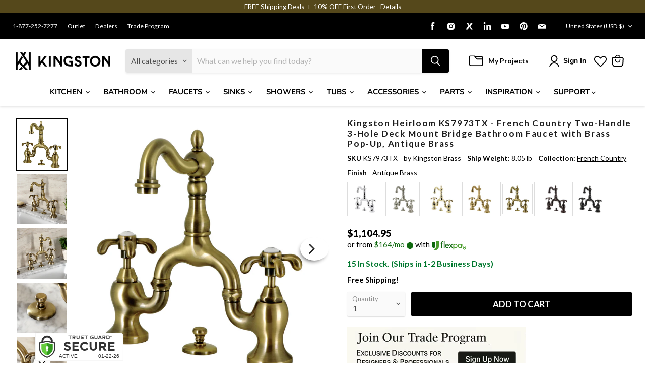

--- FILE ---
content_type: text/json
request_url: https://conf.config-security.com/model
body_size: 88
content:
{"title":"recommendation AI model (keras)","structure":"release_id=0x27:6d:71:52:29:47:5d:4e:4a:37:33:49:50:5a:79:37:7d:24:7a:30:33:5a:46:73:55:5c:35:37:59;keras;upjo8p29fctikw67umrmhu38ze1jayrd8dkmye8it67qutauifkpu3q75e3dv5mjrzkj3uxs","weights":"../weights/276d7152.h5","biases":"../biases/276d7152.h5"}

--- FILE ---
content_type: text/javascript; charset=utf-8
request_url: https://www.kingstonbrass.com/products/kingston-brass-ks7973tx-antique-brass.js
body_size: 2091
content:
{"id":6841422446634,"title":"Kingston Heirloom KS7973TX - French Country Two-Handle 3-Hole Deck Mount Bridge Bathroom Faucet with Brass Pop-Up, Antique Brass","handle":"kingston-brass-ks7973tx-antique-brass","description":"\u003cp\u003e\u003cstrong\u003e Kingston Heirloom KS7973TX - French Country Two-Handle 3-Hole Deck Mount Bridge Bathroom Faucet with Brass Pop-Up, Antique Brass \u003c\/strong\u003e\u003c\/p\u003e \u003cp\u003e The dainty detailing of this faucet provides the delicacy of European antiquity along with top-of-the-line craftsmanship. Elegantly designed, the exquisite arch connecting the spout to the handles provides an added aesthetic appeal to make for more of a statement piece. Additionally, the 8-1\/16 inch of spout clearance make for a very easy hand washing experience with plenty of room for other tasks. The French Country bridge bathroom faucet and its featured sturdy brass construction and premium antique brass finish are guaranteed to glamorize your home's traditional ensemble for years to come. Revel in the euphoria of the countryside by adorning your traditional household with this fixture. A matching finish drain is also included. \u003c\/p\u003e \u003ch3\u003e\u003cstrong\u003eFeatures\u003c\/strong\u003e\u003c\/h3\u003e \u003cul\u003e\n\u003cli\u003eSolid brass construction for durability and reliability\u003c\/li\u003e\n\u003cli\u003eDeck mount 4-8\" centers installation\u003c\/li\u003e\n\u003cli\u003eDrip-free ceramic disc cartridge\u003c\/li\u003e\n\u003cli\u003eStandard 1\/2-14 NPSM connection\u003c\/li\u003e\n\u003cli\u003e1.2 GPM\/4.5 LPM spout flow rate at 60 PSI\u003c\/li\u003e\n\u003cli\u003eOverall dimension: (W)8\" (203.20 mm) x (D)4-11\/16\" (119.06 mm) x (H)10-9\/16\" (268.29 mm)\u003c\/li\u003e\n\u003cli\u003e4-11\/16\" (119.06 mm) spout reach\u003c\/li\u003e\n\u003cli\u003e8-1\/16\" (204.79 mm) spout clearance\u003c\/li\u003e\n\u003cli\u003e10-9\/16\" (268.29 mm) spout height\u003c\/li\u003e\n\u003cli\u003eHigh arc spout\u003c\/li\u003e\n\u003cli\u003eDual cross handles for easy rotation\u003c\/li\u003e\n\u003cli\u003eIncludes matching finish pop-up drain and tailpiece assembly\u003c\/li\u003e\n\u003cli\u003eDrain assembly perfectly suited for console sink installation\u003c\/li\u003e\n\u003cli\u003eItem weight: 7.5 lbs.\u003c\/li\u003e\n\u003c\/ul\u003e \u003cp\u003e\u003c\/p\u003e \u003cbr\u003e\u003cbr\u003e \u003ch3\u003e\u003cstrong\u003eDisclaimer\u003c\/strong\u003e\u003c\/h3\u003e \u003cp\u003eKingston offers several special finishes that fall into two main groups: antiqued\/distressed and living. Our antiqued\/intentionally distressed finishes include Antique Brass, Antique Copper, Naples Bronze, and Black Stainless. Our living finish is Oil Rubbed Bronze. Antiqued\/distressed finishes have had a darkener applied to create the appearance of patina and age. Due to the nature of plating and distressing processes, each production lot of these finishes varies slightly in brightness and tone. Some degree of inconsistency between items in antiqued or distressed finishes should be expected. We cannot guarantee an exact match between items in these finishes. The differences in tone and brightness are a variation rather than a flaw or defect. Living Finishes change over time. Our Oil Rubbed Bronze will patina over time such as taking on highlights in high-touch areas. We consider this dynamic nature a feature that gives each faucet a unique character over its lifetime of use and does not constitute a defect or flaw. Like our antiqued\/distressed finishes, some degree of inconsistency between living finish items should be expected. We cannot guarantee an exact match between items in Oil Rubbed Bronze.\u003c\/p\u003e \u003ch3\u003e\u003cstrong\u003eDownloads\u003c\/strong\u003e\u003c\/h3\u003e\u003ctable width=\"283\"\u003e\u003ctbody\u003e \u003ctr\u003e\n\u003ctd\u003e\u003cimg src=\"https:\/\/media.kingstonbrass.com\/images\/logos\/adobe-pdf-icon.gif\"\u003e\u003c\/td\u003e \u003ctd\u003e\u003ca style=\"font-weight: bold; font-style: normal;\" href=\"https:\/\/media.kingstonbrass.com\/pdf\/technical\/specs\/kingston-brass-KS7973TX-spec-sheet.pdf\" target=\"blank\" rel=\"noopener\"\u003eSpecification Sheet\u003c\/a\u003e\u003c\/td\u003e\n\u003c\/tr\u003e \u003ctr\u003e\n\u003ctd\u003e\u003cimg src=\"https:\/\/media.kingstonbrass.com\/images\/logos\/adobe-pdf-icon.gif\"\u003e\u003c\/td\u003e\n\u003ctd\u003e\u003ca style=\"font-weight: bold; font-style: normal;\" href=\"https:\/\/media.kingstonbrass.com\/pdf\/technical\/parts\/kingston-brass-KS7973TX-parts-diagram.pdf\" target=\"blank\" rel=\"noopener\"\u003eParts Diagram\u003c\/a\u003e\u003c\/td\u003e\n\u003c\/tr\u003e \u003ctr\u003e\n\u003ctd\u003e\u003cimg src=\"https:\/\/media.kingstonbrass.com\/images\/logos\/adobe-pdf-icon.gif\"\u003e\u003c\/td\u003e\n\u003ctd\u003e\u003ca style=\"font-weight: bold; font-style:normal;\" href=\"https:\/\/media.kingstonbrass.com\/pdf\/technical\/install\/kingston-brass-KS7973TX-install.pdf\" target=\"blank\" rel=\"noopener\"\u003eInstallation Guide\u003c\/a\u003e\u003c\/td\u003e\n\u003c\/tr\u003e \u003c\/tbody\u003e\u003c\/table\u003e","published_at":"2022-06-30T17:07:28-07:00","created_at":"2022-06-30T17:07:29-07:00","vendor":"Kingston Brass","type":"Bridge Bathroom Faucets","tags":["bathroom","bathroom faucets","bridge bathroom faucets","Category:Faucets","Certified: CEC Certified","Certified: CUPC Certified","Certified: DOE Certified","Certified: Low Lead Compliant","Certified: MASS Approved","Certified: UPC Certified","home improvement","Parcel","Room:Bathroom","social1","Sub Brand:HEIRLOOM","Sub Category:Bathroom Faucets"],"price":110495,"price_min":110495,"price_max":110495,"available":true,"price_varies":false,"compare_at_price":110495,"compare_at_price_min":110495,"compare_at_price_max":110495,"compare_at_price_varies":false,"variants":[{"id":40260956160042,"title":"Default Title","option1":"Default Title","option2":null,"option3":null,"sku":"KS7973TX","requires_shipping":true,"taxable":true,"featured_image":{"id":35721900523562,"product_id":6841422446634,"position":1,"created_at":"2026-01-13T09:37:21-08:00","updated_at":"2026-01-13T09:37:23-08:00","alt":null,"width":1500,"height":1500,"src":"https:\/\/cdn.shopify.com\/s\/files\/1\/0569\/6104\/0426\/files\/KS7973TX.jpg?v=1768325843","variant_ids":[40260956160042]},"available":true,"name":"Kingston Heirloom KS7973TX - French Country Two-Handle 3-Hole Deck Mount Bridge Bathroom Faucet with Brass Pop-Up, Antique Brass","public_title":null,"options":["Default Title"],"price":110495,"weight":3651,"compare_at_price":110495,"inventory_management":"shopify","barcode":"663370196386","featured_media":{"alt":null,"id":27477365653546,"position":1,"preview_image":{"aspect_ratio":1.0,"height":1500,"width":1500,"src":"https:\/\/cdn.shopify.com\/s\/files\/1\/0569\/6104\/0426\/files\/KS7973TX.jpg?v=1768325843"}},"quantity_rule":{"min":1,"max":null,"increment":1},"quantity_price_breaks":[],"requires_selling_plan":false,"selling_plan_allocations":[]}],"images":["\/\/cdn.shopify.com\/s\/files\/1\/0569\/6104\/0426\/files\/KS7973TX.jpg?v=1768325843","\/\/cdn.shopify.com\/s\/files\/1\/0569\/6104\/0426\/files\/KS7973TX-LS1.jpg?v=1768325843","\/\/cdn.shopify.com\/s\/files\/1\/0569\/6104\/0426\/files\/KS7973TX-LS2.jpg?v=1768325843","\/\/cdn.shopify.com\/s\/files\/1\/0569\/6104\/0426\/files\/KS7973TX-LS3.jpg?v=1768325843","\/\/cdn.shopify.com\/s\/files\/1\/0569\/6104\/0426\/files\/KS7973TX-LS4.jpg?v=1768325843","\/\/cdn.shopify.com\/s\/files\/1\/0569\/6104\/0426\/files\/KS7973TX-IN1.jpg?v=1768325843"],"featured_image":"\/\/cdn.shopify.com\/s\/files\/1\/0569\/6104\/0426\/files\/KS7973TX.jpg?v=1768325843","options":[{"name":"Title","position":1,"values":["Default Title"]}],"url":"\/products\/kingston-brass-ks7973tx-antique-brass","media":[{"alt":null,"id":27477365653546,"position":1,"preview_image":{"aspect_ratio":1.0,"height":1500,"width":1500,"src":"https:\/\/cdn.shopify.com\/s\/files\/1\/0569\/6104\/0426\/files\/KS7973TX.jpg?v=1768325843"},"aspect_ratio":1.0,"height":1500,"media_type":"image","src":"https:\/\/cdn.shopify.com\/s\/files\/1\/0569\/6104\/0426\/files\/KS7973TX.jpg?v=1768325843","width":1500},{"alt":null,"id":27477365686314,"position":2,"preview_image":{"aspect_ratio":1.0,"height":1500,"width":1500,"src":"https:\/\/cdn.shopify.com\/s\/files\/1\/0569\/6104\/0426\/files\/KS7973TX-LS1.jpg?v=1768325843"},"aspect_ratio":1.0,"height":1500,"media_type":"image","src":"https:\/\/cdn.shopify.com\/s\/files\/1\/0569\/6104\/0426\/files\/KS7973TX-LS1.jpg?v=1768325843","width":1500},{"alt":null,"id":27477365719082,"position":3,"preview_image":{"aspect_ratio":1.0,"height":1500,"width":1500,"src":"https:\/\/cdn.shopify.com\/s\/files\/1\/0569\/6104\/0426\/files\/KS7973TX-LS2.jpg?v=1768325843"},"aspect_ratio":1.0,"height":1500,"media_type":"image","src":"https:\/\/cdn.shopify.com\/s\/files\/1\/0569\/6104\/0426\/files\/KS7973TX-LS2.jpg?v=1768325843","width":1500},{"alt":null,"id":27477365751850,"position":4,"preview_image":{"aspect_ratio":1.0,"height":1500,"width":1500,"src":"https:\/\/cdn.shopify.com\/s\/files\/1\/0569\/6104\/0426\/files\/KS7973TX-LS3.jpg?v=1768325843"},"aspect_ratio":1.0,"height":1500,"media_type":"image","src":"https:\/\/cdn.shopify.com\/s\/files\/1\/0569\/6104\/0426\/files\/KS7973TX-LS3.jpg?v=1768325843","width":1500},{"alt":null,"id":27477365784618,"position":5,"preview_image":{"aspect_ratio":1.0,"height":1500,"width":1500,"src":"https:\/\/cdn.shopify.com\/s\/files\/1\/0569\/6104\/0426\/files\/KS7973TX-LS4.jpg?v=1768325843"},"aspect_ratio":1.0,"height":1500,"media_type":"image","src":"https:\/\/cdn.shopify.com\/s\/files\/1\/0569\/6104\/0426\/files\/KS7973TX-LS4.jpg?v=1768325843","width":1500},{"alt":null,"id":27477365817386,"position":6,"preview_image":{"aspect_ratio":1.0,"height":1152,"width":1152,"src":"https:\/\/cdn.shopify.com\/s\/files\/1\/0569\/6104\/0426\/files\/KS7973TX-IN1.jpg?v=1768325843"},"aspect_ratio":1.0,"height":1152,"media_type":"image","src":"https:\/\/cdn.shopify.com\/s\/files\/1\/0569\/6104\/0426\/files\/KS7973TX-IN1.jpg?v=1768325843","width":1152}],"requires_selling_plan":false,"selling_plan_groups":[]}